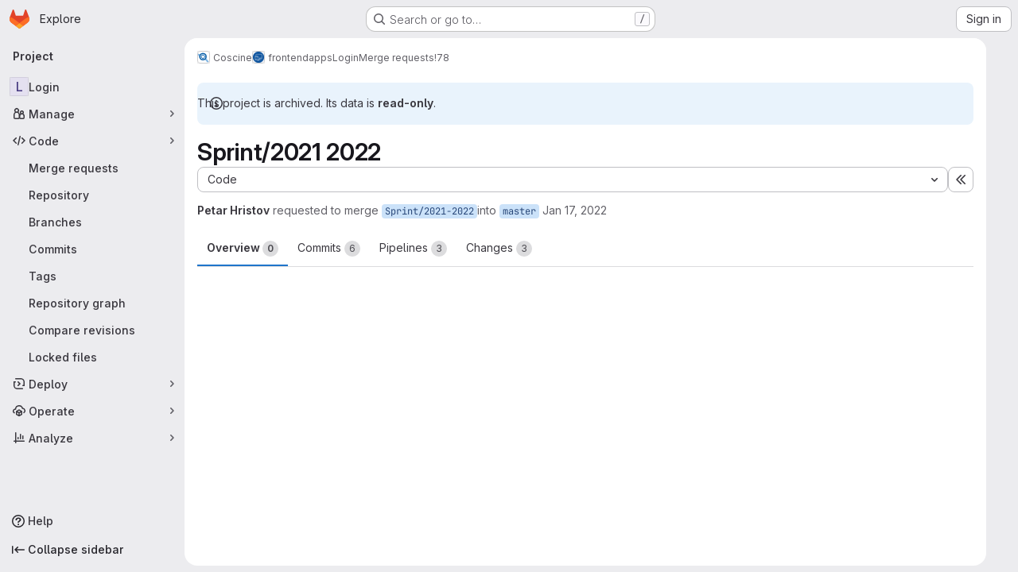

--- FILE ---
content_type: text/javascript; charset=utf-8
request_url: https://git.rwth-aachen.de/assets/webpack/1f5b0d56.7050c56c.chunk.js
body_size: 4024
content:
(this.webpackJsonp=this.webpackJsonp||[]).push([["1f5b0d56"],{"0ch9":function(n,t,e){"use strict";e.d(t,"k",(function(){return r})),e.d(t,"l",(function(){return u})),e.d(t,"z",(function(){return o})),e.d(t,"y",(function(){return i})),e.d(t,"x",(function(){return c})),e.d(t,"A",(function(){return a})),e.d(t,"g",(function(){return s})),e.d(t,"f",(function(){return f})),e.d(t,"e",(function(){return d})),e.d(t,"h",(function(){return l})),e.d(t,"d",(function(){return p})),e.d(t,"j",(function(){return m})),e.d(t,"i",(function(){return g})),e.d(t,"o",(function(){return b})),e.d(t,"n",(function(){return j})),e.d(t,"p",(function(){return h})),e.d(t,"r",(function(){return v})),e.d(t,"q",(function(){return w})),e.d(t,"m",(function(){return y})),e.d(t,"u",(function(){return k})),e.d(t,"v",(function(){return O})),e.d(t,"t",(function(){return E})),e.d(t,"s",(function(){return _})),e.d(t,"w",(function(){return S})),e.d(t,"b",(function(){return N})),e.d(t,"c",(function(){return C})),e.d(t,"a",(function(){return I}));const r="mark",u="measure",o="snippet-view-app-start",i="snippet-edit-app-start",c="snippet-blobs-content-finished",a="snippet-blobs-content",s="mr-diffs-mark-file-tree-start",f="mr-diffs-mark-file-tree-end",d="mr-diffs-mark-diff-files-start",l="mr-diffs-mark-first-diff-file-shown",p="mr-diffs-mark-diff-files-end",m="mr-diffs-measure-file-tree-done",g="mr-diffs-measure-diff-files-done",b="pipelines-detail-links-mark-calculate-start",j="pipelines-detail-links-mark-calculate-end",h="Pipelines Detail Graph: Links Calculation",v="pipeline_graph_link_calculation_duration_seconds",w="pipeline_graph_links_total",y="pipeline_graph_links_per_job_ratio",k="blobviewer-load-viewer-start",O="blobviewer-switch-to-viewerr-start",E="blobviewer-load-viewer-finish",_="Repository File Viewer: loading the viewer",S="Repository File Viewer: switching the viewer",N="design-app-start",C="Design Management: Before the Vue app",I="Design Management: Single image preview"},"8gZ3":function(n,t,e){"use strict";e.d(t,"e",(function(){return o.l})),e.d(t,"a",(function(){return j})),e.d(t,"c",(function(){return h})),e.d(t,"d",(function(){return w})),e.d(t,"f",(function(){return k})),e.d(t,"g",(function(){return O})),e.d(t,"b",(function(){return E}));var r=e("Q33P"),u=e.n(r),o=(e("YSE1"),e("z6RN"),e("b+iX"),e("3UXl"),e("iyoE"),e("FxFN")),i=e("puZj"),c=e("FAdU"),a=e("agW2"),s=e("ejAS"),f=e("D+x4"),d=e("/lV4"),l=e("0ch9"),p=e("lnTC"),m=e("2ibD");const g=function(n,t,e){Object(p.a)({mark:l.n,measures:[{name:l.p,start:l.o}]}),window.requestAnimationFrame((function(){var r;const u=null===(r=window.performance.getEntriesByName(l.p)[0])||void 0===r?void 0:r.duration;if(!u)return;const o={histograms:[{name:l.r,value:u/1e3},{name:l.q,value:n},{name:l.m,value:n/t}]};var c,a;a=o,(c=e)&&m.a.post(c,a).catch((function(n){Object(i.a)("links_inner_perf","error: "+n)}))}))},b=function(n,t){return{...t,multiproject:n!==t.project.fullPath}},j=function(n,t,e){const r=Boolean(e);r&&Object(p.a)({mark:l.o});let u=null;try{u=Object(c.c)(n),r&&g(u.linksData.length,u.numGroups,e)}catch(n){Object(i.a)(t,n)}return u},h=function(n){return Object(o.e)("verify/ci/pipeline-graph",n)},v=function(n){const{locations:t=[],message:e="",path:r=[]}=n;return`\n    ${e}.\n    Locations: ${t.flatMap((function(n){return Object.entries(n)})).flat(2).join(" ")}.\n    Path: ${r.join(", ")}.\n  `},w=function(n){const{gqlError:t,graphQLErrors:e,networkError:r,message:o}=n;return u()(e)?u()(t)?u()(r)?o:"Network error: "+r.message:v(t):e.map((function(n){return v(n)})).join("; ")},y=function(n){return{...n,id:Object(o.f)(n.id)}},k=function(n,t){var e;if(null==t||null===(e=t.project)||void 0===e||!e.pipeline)return null;const{pipeline:r}=t.project,{upstream:u,downstream:i,stages:{nodes:c}}=r,{stages:s,lookup:f}=Object(a.b)(c);return{...r,id:Object(o.f)(r.id),stages:s,stagesLookup:f,upstream:u?[u].map(b.bind(null,n)).map(y):[],downstream:i?i.nodes.map(b.bind(null,n)).map(y):[]}},O=function(n){var t;return(null===(t=n.graphqlResourceEtag)||void 0===t?void 0:t.length)>0},E=function(n,t){return Object(s.a)(null,{title:Object(d.j)(Object(d.i)("PipelineGraph|Are you sure you want to run %{jobName}?"),{jobName:Object(f.b)(n)}),modalHtmlMessage:`\n      <p>${Object(d.j)(Object(d.a)("Custom confirmation message: %{message}"),{message:Object(f.b)(t)})}</p>\n      <p>${Object(d.i)("PipelineGraph|Do you want to continue?")}</p>\n    `,primaryBtnText:Object(d.j)(Object(d.a)("Yes, run %{jobName}"),{jobName:Object(f.b)(n)})})}},FAdU:function(n,t,e){"use strict";e.d(t,"d",(function(){return f})),e.d(t,"c",(function(){return d})),e.d(t,"a",(function(){return l})),e.d(t,"b",(function(){return p}));var r=e("htNe"),u=e.n(r),o=(e("3UXl"),e("iyoE"),e("RFHG"),e("z6RN"),e("xuo1"),e("v2fZ"),e("UezY"),e("hG7+"),e("YSE1"),e("b+iX"),e("nBLE")),i=e("P6NT"),c=e("KaiL");const a=function(n,t,e){return e.findIndex((function(t){return t.source===n.source&&t.target===n.target}))===t},s=function(n,t){const e=n.map((function(n){var e;return(null===(e=t[n])||void 0===e?void 0:e.needs)||""})).flat().filter(Boolean).filter(a);return e.length?[...e,...s(e,t)]:[]},f=function(n,{needsKey:t=o.g}={}){const e=Object(c.b)(n,{needsKey:t}),r=function(n,t,{needsKey:e=o.g}={}){return n.map((function({jobs:n,name:r}){return n.map((function(n){return(n[e]||[]).reduce((function(n,e){var u;return null!==(u=t[e])&&void 0!==u&&u.name&&n.push({source:t[e].name,target:r,value:10}),n}),[])}))})).flat(2)}(n,e,{needsKey:t});return{nodes:n,links:function(n,t){return n.filter((function({target:n,source:e}){const r=t[n].needs.filter((function(n){return n!==e}));return!s(r,t).includes(e)}))}(r.filter(a),e)}},d=function({stages:n}){const t=n.flatMap((function({groups:n}){return n})),e=f(t,{needsKey:o.g}),r=f(t,{needsKey:o.j}),u=Object(i.a)()(r).nodes.reduce((function(n,{layer:t,name:e}){return n[t]||(n[t]=[]),n[t].push(e),n}),[]);return{linksData:e.links,numGroups:t.length,pipelineLayers:u}},l=u()((function({stages:n,stagesLookup:t},e){return e.map((function(e,r){return{name:"",id:"layer-"+r,status:{action:null},groups:e.map((function(e){var r;const{stageIdx:u,groupIdx:o}=t[e];return null===(r=n[u])||void 0===r||null===(r=r.groups)||void 0===r?void 0:r[o]})).filter(Boolean)}}))})),p=function(n=[]){return n.filter((function(n){var t,e;return n.source_job?!(null!=n&&null!==(e=n.source_job)&&void 0!==e&&e.retried):!(null!=n&&null!==(t=n.sourceJob)&&void 0!==t&&t.retried)}))}},KaiL:function(n,t,e){"use strict";e.d(t,"b",(function(){return c})),e.d(t,"g",(function(){return a})),e.d(t,"a",(function(){return s})),e.d(t,"c",(function(){return f})),e.d(t,"d",(function(){return d})),e.d(t,"e",(function(){return l})),e.d(t,"f",(function(){return p}));var r=e("osXd"),u=e.n(r),o=(e("RFHG"),e("z6RN"),e("xuo1"),e("3UXl"),e("iyoE"),e("ZzK0"),e("BzOf"),e("YSE1"),e("b+iX"),e("dHQd"),e("yoDG"),e("KeS/"),e("tWNI"),e("8d6S"),e("VwWG"),e("IYHS"),e("rIA9"),e("MViX"),e("zglm"),e("GDOA"),e("hlbI"),e("a0mT"),e("u3H1"),e("ta8/"),e("IKCR"),e("nmTw"),e("W2kU"),e("58fc"),e("7dtT"),e("Rhav"),e("uhEP"),e("eppl"),e("3twG")),i=e("nBLE");const c=function(n,{needsKey:t=i.g}={}){return n.reduce((function(n,e){const r={...e,needs:e.jobs.map((function(n){return n[t]||[]})).flat()};return e.jobs.forEach((function(t){n[t.name]=r})),n[e.name]=r,n}),{})},a=function(n){return u()(n,(function(n,t){return i.k.includes(t)&&n}))},s=function(n=[]){const t=n.flatMap((function({groups:n}){return n}));return c(t)},f=function(n={}){return Object.keys(n).reduce((function(t,e){const r=function(e){var u;return null!==(u=n[e])&&void 0!==u&&u.needs?n[e].needs.reduce((function(e,u){var o;if(!n[u])return e;const i=null!==(o=t[u])&&void 0!==o?o:r(u),c=n[u];return c.size>1?[...e,u,c.name,i]:[...e,u,i]}),[]).flat(1/0):[]},u=Array.from(new Set(r(e)));return{...t,[e]:u}}),{})},d=function(n){const t=Object(o.E)(n),[e]=t.match(/\w*$/);return e&&i.v.includes(e)?e:""===e?i.r:null},l=function(n,t){return`${n}pipelines/id/${t}`},p=function(n,t){return`${n}/stages/id/${t}`}},P6NT:function(n,t,e){"use strict";e.d(t,"a",(function(){return o})),e.d(t,"b",(function(){return i}));e("3UXl"),e("iyoE");var r=e("LVcV"),u=e("MODJ");const o=function({width:n=10,height:t=10,nodeWidth:e=10,nodePadding:r=10,paddingForLabels:o=1}={}){const i=Object(u.a)().nodeId((function({name:n}){return n})).nodeAlign(u.d).nodeWidth(e).nodePadding(r).extent([[o,o],[n-o,t-o]]);return function({nodes:n,links:t}){return i({nodes:n.map((function(n){return{...n}})),links:t.map((function(n){return{...n}}))})}},i=function(n,t,e=""){const u=document.getElementById(t);return n.map((function(n){const t=r.a(),o=n.source,i=n.target,c=`${o}${e}`,a=`${i}${e}`,s=document.getElementById(c),f=document.getElementById(a),d=s.getBoundingClientRect(),l=f.getBoundingClientRect(),p=u.getBoundingClientRect(),m=parseFloat(window.getComputedStyle(u,null).getPropertyValue("padding-left")||0),g=parseFloat(window.getComputedStyle(u,null).getPropertyValue("padding-top")||0),b=d.right-p.x-m,j=d.top-p.y-g+d.height/2,h=l.x-p.x-m,v=l.y-p.y-g+d.height/2,w=d.left-p.x-m,y=w===h?w:b;t.moveTo(y,j);const k=h-100,O=k+(h-k)/2;return k>y&&t.lineTo(k,j),t.bezierCurveTo(O,j,O,v,h,v),{...n,source:o,target:i,ref:(E=o,_=i,`${E}-${_}`),path:t.toString()};var E,_}))}},agW2:function(n,t,e){"use strict";e.d(t,"b",(function(){return a})),e.d(t,"a",(function(){return s}));e("3UXl"),e("iyoE"),e("dHQd"),e("yoDG"),e("KeS/"),e("tWNI"),e("8d6S"),e("VwWG"),e("IYHS"),e("rIA9"),e("MViX"),e("zglm"),e("GDOA"),e("hlbI"),e("a0mT"),e("u3H1"),e("ta8/"),e("IKCR"),e("nmTw"),e("W2kU"),e("58fc"),e("7dtT"),e("Rhav"),e("uhEP"),e("eppl");var r=e("puZj"),u=e("nBLE");const o=function(n,t,e="name"){return n.length<1&&Object(r.a)("unwrapping_utils","undefined_job_hunt, array empty from backend"),n.map((function(n){if(n[t]){const r=n[t].nodes||n[t];return{...n,[t]:r.map((function(n){return n[e]||""}))}}return n}))},i=function(n){const t=[...n[u.i]||[],...n[u.g]||[]];return[...new Set(t)]},c=function(n){const t=o(n,u.i);return o(t,u.g).map((function(n){return{...n,[u.j]:i(n)}}))},a=function(n){const t=n.map((function(n,t){const{groups:{nodes:e}}=n,r=e.map((function(t){return t.stageName=n.name,t}));return{node:{...n,groups:r},lookup:{stageIdx:t}}}));const e={};return{stages:t.map((function({node:n,lookup:t}){const{groups:r}=n,u=r.map((function(n,r){const u=c(n.jobs.nodes);return e[n.name]={...t,groupIdx:r},{...n,jobs:u}}));return{...n,groups:u}})),lookup:e}},s=function(n){return n.map((function(n){return{...n,groups:(n.groups||[]).map((function(n){return{...n,jobs:c(n.jobs||[])}}))}}))}},nBLE:function(n,t,e){"use strict";e.d(t,"a",(function(){return u})),e.d(t,"k",(function(){return o})),e.d(t,"g",(function(){return i})),e.d(t,"i",(function(){return c})),e.d(t,"j",(function(){return a})),e.d(t,"u",(function(){return s})),e.d(t,"b",(function(){return f})),e.d(t,"d",(function(){return d})),e.d(t,"e",(function(){return l})),e.d(t,"f",(function(){return p})),e.d(t,"h",(function(){return m})),e.d(t,"r",(function(){return g})),e.d(t,"o",(function(){return b})),e.d(t,"n",(function(){return j})),e.d(t,"t",(function(){return h})),e.d(t,"q",(function(){return v})),e.d(t,"s",(function(){return w})),e.d(t,"p",(function(){return y})),e.d(t,"m",(function(){return k})),e.d(t,"v",(function(){return O})),e.d(t,"l",(function(){return E})),e.d(t,"c",(function(){return _}));var r=e("/lV4");const u="CANCEL_REQUEST",o=["username","ref","status","source"],i="needs",c="previousStageJobs",a="previousStageJobsUnionNeeds",s={FAILED:"failed",SKIPPED:"skipped",SUCCESS:"success",ERROR:"error",UNKNOWN:"unknown"},f="default",d="delete_pipeline_failure",l="draw_failure",p="load_failure",m="post_failure",g="graph",b="builds",j="failures",h="test_report",v="manual_variables",w="security",y="licenses",k="codequality_report",O=[b,j,h,w,y,k,v],E=Object(r.i)("Pipeline|Creating pipeline."),_=[{key:"name",label:Object(r.a)("Name"),columnClass:"gl-w-1/5"},{key:"stage",label:Object(r.a)("Stage"),columnClass:"gl-w-1/5"},{key:"failureMessage",label:Object(r.a)("Failure"),columnClass:"gl-w-2/5"},{key:"actions",label:"",tdClass:"gl-text-right",columnClass:"gl-w-1/5"}]},puZj:function(n,t,e){"use strict";e.d(t,"a",(function(){return u}));var r=e("7F3p");const u=function(n,t){r.b(t,{tags:{component:n}})}}}]);
//# sourceMappingURL=1f5b0d56.7050c56c.chunk.js.map